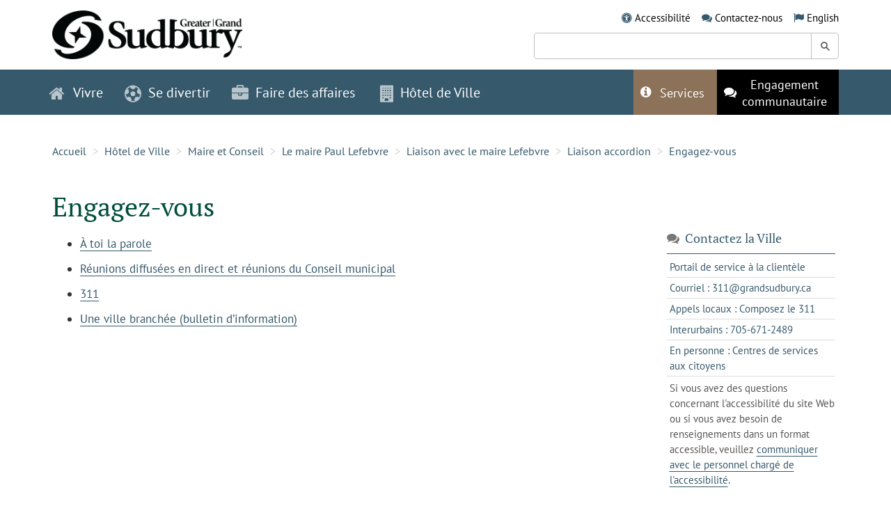

--- FILE ---
content_type: text/html;charset=UTF-8
request_url: https://www.grandsudbury.ca/hotel-de-ville/maire-et-conseil/le-maire-paul-lefebvre/liaison-avec-le-maire-lefebvre/liaison-accordion/engagez-vous/
body_size: 20561
content:
<!DOCTYPE html>
<html lang="fr"
>
<head>
	<meta charset="utf-8">
	<meta http-equiv="X-UA-Compatible" content="IE=edge">
	<meta name="viewport" content="width=device-width, initial-scale=1.0">
	<meta name="description" content="">
	<meta name="keywords" content="">
	<link rel="apple-touch-icon" sizes="180x180" href="/sites/sudburyfr/includes/themes/MuraBootstrap3/assets/img/apple-touch-icon.png">
	<link rel="icon" type="image/png" sizes="32x32" href="/sites/sudburyfr/includes/themes/MuraBootstrap3/assets/img/favicon-32x32.png">
	<link rel="icon" type="image/png" sizes="16x16" href="/sites/sudburyfr/includes/themes/MuraBootstrap3/assets/img/favicon-16x16.png">
	
	<meta name="generator" content="Mura CMS 10.1.5">
	<meta name="format-detection" content="telephone=no">
	
	<title>Engagez-vous</title>

	
	<link href="/sites/sudburyfr/includes/themes/MuraBootstrap3/assets/style/bundle.css?version=2025-12-29-10-40-30" rel="stylesheet" type="text/css" >
	<script type="application/javascript" defer="defer" src="/sites/sudburyfr/includes/themes/MuraBootstrap3/assets/script/bundle.js?version=2025-9-24-1-34-39"></script>

	<!-- Global site tag (gtag.js) - Google Analytics -->
	<script async src="https://www.googletagmanager.com/gtag/js?id=G-S204K16ZKE"></script>
	<script>
	  window.dataLayer = window.dataLayer || [];
	  function gtag(){dataLayer.push(arguments);}
	  gtag('js', new Date());

	  gtag('config', 'G-S204K16ZKE'
			
		);
	</script>

	<noscript>
    <style>
      .loading-overlay{
        display: none;
      }
    </style>
	</noscript>


<script>
(function(root,config){root.queuedMuraCmds=[],root.queuedMuraPreInitCmds=[],root.deferMuraInit=function(){void 0!==root.Mura&&"function"==typeof root.Mura.init?root.Mura.init(config):("function"!=typeof root.Mura&&(root.mura=root.m=root.Mura=function(o){root.queuedMuraCmds.push(o)},root.Mura.preInit=function(o){root.queuedMuraPreInitCmds.push(o)}),setTimeout(root.deferMuraInit))},root.deferMuraInit();}
)(this,{
loginURL:"?display=login",
siteid:"sudburyfr",
contentid:"8C6870BF-AE0D-A3ED-8F95D5079AA0503A",
contenthistid:"8ECE4109-09FF-D193-203379B6968A3C19",
changesetid:"",
parentid:"8C2C1C8C-DDBD-2EAF-EFADF800ACAE1EFC",
context:"",
nocache:0,
assetpath:"/sites/sudburyfr",
corepath:"/core",
fileassetpath:"/sites/sudburyfr",
themepath:"/sites/sudburyfr/includes/themes/MuraBootstrap3",
reCAPTCHALanguage:"",
preloaderMarkup: "\x3Ci\x20class\x3D\x22mura\x2Dpreloader\x20fa\x20fa\x2Drefresh\x20fa\x2Dspin\x22\x3E\x3C\x2Fi\x3E",
mobileformat: false,
windowdocumentdomain: "",
layoutmanager:true,
type:"Page",
subtype:"Default",
queueObjects: true,
rb:{"formcheckboxlabelclass":"checkbox","formgeneralcontrolclass":"form-control","formrequiredlabel":"Required","formcheckboxclass":"","formradiolabelclass":"radio","formbuttoncancelclass":"form-cancel btn-primary pull-right","formwrapperbodyclass":"","formbuttonsubmitclass":"form-submit  btn-primary","formtextareaclass":"form-control","formfileclass":"form-control","formbuttoninnerclass":"input-group-btn","formbuttonsubmitwaitlabel":"Please Wait...","formbuttonwrapperclass":"btn-group","formrequiredwrapperclass":"","formbuttonnextclass":"form-nav","formbuttonclass":"btn btn-default","formbuttonnextlabel":"Next","formradioclass":"","formbuttomsubmitclass":"form-submit  btn-primary","formfieldlabelclass":"control-label","formbuttonbacklabel":"Back","formerrorwrapperclass":"","formwrapperclass":"","formradiowrapperclass":"","formbuttonbackclass":"form-nav","formresponsewrapperclass":"","formselectclass":"form-control","generalwrapperbodyclass":"","formcheckboxwrapperclass":"","generalwrapperclass":"well","formfileplaceholder":"Select File","forminputclass":"form-control","formfieldwrapperclass":"form-group","formbuttonsubmitlabel":"Submit","formbuttoncancellabel":"Cancel"},
dtExample:"10/11/2024",
dtCh:"/",
dtFormat:[1,0,2],
dtLocale:"fr"
});
</script>
<script>
if(typeof $ != 'undefined'){
	$(function(){
		Mura.loader()
		.loadjs("/core/vendor/prettify/run_prettify.js");
	});
}
</script></head>

<body class="cgs-8C6870BF-AE0D-A3ED-8F95D5079AA0503A">



	<a class="skipper sr-only sr-only-focusable" href="#content"  data-swiftype-index="false" aria-label="Skip to content">Skip to content</a>

	<header id="header" class="layout layout-padded" role="banner" data-swiftype-index="false">
		<div class="container">
			<div class="row">
				<div class="col-sm-4">
					<div class="logo" style="margin-top:0px;">
						<a href="/">
							<picture>
								<source srcset="/sites/sudburyfr/includes/themes/MuraBootstrap3/assets/img/logo-sudbury.webp?version=2023-5-19-2-59-57" alt="Grand Sudbury" type="image/webp">
								<img src="/sites/sudburyfr/includes/themes/MuraBootstrap3/assets/img/logo-sudbury.png?version=2023-5-19-2-59-50" alt="Grand Sudbury">
							</picture>
						</a>
					</div>
				</div>
				<div class="col-sm-7 col-sm-offset-1">
					<ul class="inlineList">
						<li class="inlineList--item">
							<span class="fa fa-universal-access" aria-hidden="true"></span>
							<a href="/hotel-de-ville/accessibilite/">Accessibilit&eacute;</a>
						</li>
						<li class="inlineList--item">
							<span class="fa fa-comments" aria-hidden="true"></span>
							<a href="/hotel-de-ville/nous-joindre/">Contactez-nous</a>
						</li>
						<li class="inlineList--item">
							<div class="mura-object" data-object="plugin" data-objectid="4A08F2B1-CFEF-30E4-9639F8C535164D19" data-instanceid="6AA12603-A5E0-034B-C3E5BF86A583A29D" style="" data-objecticonclass="mi-puzzle-piece" data-objectname="" data-async="false" data-render="server" data-cssstyles=""><div class="mura-object-content" style=""><div class="navSecondary plugIn">

<ul>

	<li class="first last">
		<span aria-hidden="true" class="fa fa-flag"></span>
		<a class="test1" href="https://www.greatersudbury.ca/city-hall/mayor-and-council/mayor/connect-with-mayor-lefebvre/">English</a>
	</li>

</ul>
</div></div></div>
						</li>
					</ul>

					<form class="st-search" role="search" style="margin-top:10px;">
						<div class="st-search--field">
							<label class="sr-only" for="st-search-keyword">Keyword Search:</label>
							<input class="st-default-search-input" id="st-search-keyword" type="text" />
							<button class="search--submit" type="submit"><span class="sr-only">Search Greater Sudbury</span></button>
						</div>
					</form>

				</div>
			</div>
		</div>
	</header>

	<nav class="navbar navbar-default" data-swiftype-index="false">
		<div class="container">
			<div class="navbar-header">
				<button type="button" class="navbar-toggle collapsed" data-toggle="collapse" data-target="#navbar-collapse" aria-expanded="false">
					<span class="sr-only">Toggle navigation</span>
					<span class="icon-bar"></span>
					<span class="icon-bar"></span>
					<span class="icon-bar"></span>
					<i class="fa fa-times" aria-hidden="true"></i>
				</button>
				<div class="navbar-header">
					<a href="./">
						<picture>
							<source srcset="/sites/sudburyfr/includes/themes/MuraBootstrap3/assets/img/logo-sudbury-navbar.webp?version=2023-5-19-3-0-10" alt="Grand Sudbury" type="image/webp">
							<img src="/sites/sudburyfr/includes/themes/MuraBootstrap3/assets/img/logo-sudbury-navbar.png?version=2023-5-19-3-0-2" alt="Grand Sudbury">
						</picture>
					</a>
				</div>
			</div>

			<div class="collapse navbar-collapse" id="navbar-collapse">
				
					
					

					<ul class="nav navbar-nav navbar-left">
						
						

							<li class="navItem navItem-icon dropdown">
								
								<a href="/vivre/" class="dropdown-toggle" data-toggle="dropdown" role="button" aria-haspopup="true" aria-expanded="false">
									<span class="fa fa-home" aria-hidden="true"></span> Vivre
								</a>
								
								<ul class="dropdown-menu megaMenu megaMenu-3cols">

										
										
											<li class="megaMenu--column megaMenu--column-trending">
												<h4 class="nav-heading">
													<span aria-hidden="true" class="fa fa-star">&nbsp;</span>
													Pages tendance
												</h4>
												<hr />
												<ol class="megaMenu--list">
													

																		<li class="megaMenu--item">
																			<a 
																				href="/vivre/garde-et-apprentissage-pour-jeunes-enfants/a-lintention-des-familles/aide-financiere-pour-les-services-de-garde-denfants/" 
																				
																			>
																				Aide financière pour les services de garde d'enfants 
																			</a>
																		</li> 
																	

																		<li class="megaMenu--item">
																			<a 
																				href="/vivre/dechets-et-recyclage/waste-wise/" 
																				
																			>
																				Waste Wise 
																			</a>
																		</li> 
																	

																		<li class="megaMenu--item">
																			<a 
																				href="/vivre/dechets-et-recyclage/recyclage/changements-au-programme-des-boites-bleues/" 
																				
																			>
																				Changements au programme des boîtes bleues 
																			</a>
																		</li> 
																	

																		<li class="megaMenu--item">
																			<a 
																				href="/vivre/transit/" 
																				
																			>
																				Transit 
																			</a>
																		</li> 
																	

																		<li class="megaMenu--item">
																			<a 
																				href="/vivre/logement-communautaire/services-de-logement/" 
																				
																			>
																				Services de logement 
																			</a>
																		</li> 
																	

																		<li class="megaMenu--item">
																			<a 
																				href="/vivre/transit/les-circuits-et-les-horaires-de-gova/" 
																				
																			>
																				Les circuits et les horaires de GOVA 
																			</a>
																		</li> 
																	

																		<li class="megaMenu--item">
																			<a 
																				href="/vivre/garde-et-apprentissage-pour-jeunes-enfants/a-lintention-des-familles/registre-des-garderies/" 
																				
																			>
																				Registre des garderies 
																			</a>
																		</li> 
																	

																		<li class="megaMenu--item">
																			<a 
																				href="/vivre/logement-communautaire/services-de-logement/faire-une-demande-de-logement-communautaire/" 
																				
																			>
																				Faire une demande de logement communautaire 
																			</a>
																		</li> 
																	

																		<li class="megaMenu--item">
																			<a 
																				href="/vivre/transport-stationnement-et-routes/stationnement/stationnement-municipal-au-centre-ville/" 
																				
																			>
																				Stationnement municipal au centre-ville 
																			</a>
																		</li> 
																	

																		<li class="megaMenu--item">
																			<a 
																				href="/vivre/logement-communautaire/services-de-logement/programme-logement/" 
																				
																			>
																				Programme 
																			</a>
																		</li> 
																	
												</ol>
											</li>
										
										
										
										<li class="megaMenu--column megaMenu--column-directory">
											<h4 class="nav-heading">
												<span aria-hidden="true" class="fa fa-sitemap">&nbsp;</span>
												R&eacute;pertoire
											</h4>
											<hr />
											<ul>
												
														<li class="megaMenu--column">
															<ul class="megaMenu--list">-</ul>
														</li>
													

													<li class="megaMenu--column">
														<ul class="megaMenu--list">
														

															<li class="megaMenu--item megaMenu--item-letter">
																<span class="megaMenu--letter ">C</span>
																<a href="https://carrefour-information-du-grand-sudbury.hub.arcgis.com/">
																	Carrefour d'information
																</a>
															</li>

														

															<li class="megaMenu--item ">
																<span class="megaMenu--letter visibility-hidden">C</span>
																<a href="/vivre/centres-de-services-aux-citoyens/">
																	Centres de services aux citoyens
																</a>
															</li>

														

															<li class="megaMenu--item ">
																<span class="megaMenu--letter visibility-hidden">C</span>
																<a href="/vivre/cimetieres/">
																	Cimetières
																</a>
															</li>

														

															<li class="megaMenu--item megaMenu--item-letter">
																<span class="megaMenu--letter ">D</span>
																<a href="/vivre/dechets-et-recyclage/">
																	Déchets et recyclage
																</a>
															</li>

														

															<li class="megaMenu--item ">
																<span class="megaMenu--letter visibility-hidden">D</span>
																<a href="https://movetosudbury.ca/fr/">
																	Déménager à Sudbury
																</a>
															</li>

														

															<li class="megaMenu--item megaMenu--item-letter">
																<span class="megaMenu--letter ">E</span>
																<a href="/hotel-de-ville/emplois-et-carrieres/">
																	Emplois et carrières
																</a>
															</li>

														

															<li class="megaMenu--item ">
																<span class="megaMenu--letter visibility-hidden">E</span>
																<a href="/vivre/environnement-et-durabilite/">
																	Environnement et durabilité
																</a>
															</li>

														

															<li class="megaMenu--item ">
																<span class="megaMenu--letter visibility-hidden">E</span>
																<a href="/vivre/etablissements-de-soins-de-longue-duree-manoir-des-pionniers/">
																	Établissements de soins de longue durée (Manoir des pionniers)
																</a>
															</li>

														

															<li class="megaMenu--item megaMenu--item-letter">
																<span class="megaMenu--letter ">G</span>
																<a href="/vivre/garde-et-apprentissage-pour-jeunes-enfants/">
																	Garde et apprentissage pour jeunes enfants
																</a>
															</li>

														

															<li class="megaMenu--item megaMenu--item-letter">
																<span class="megaMenu--letter ">I</span>
																<a href="/vivre/initiatives-en-matiere-de-sans-abrisme/">
																	Initiatives en matière de sans-abrisme
																</a>
															</li>

														

															<li class="megaMenu--item megaMenu--item-letter">
																<span class="megaMenu--letter ">L</span>
																<a href="/vivre/le-grand-sudbury-en-bref/">
																	Le Grand Sudbury en bref
																</a>
															</li>

														

															<li class="megaMenu--item ">
																<span class="megaMenu--letter visibility-hidden">L</span>
																<a href="/vivre/logement-communautaire/">
																	Logement communautaire
																</a>
															</li>

														
														</ul>
													</li>

													
														<li class="megaMenu--column">
															<ul class="megaMenu--list">-</ul>
														</li>
													

													<li class="megaMenu--column">
														<ul class="megaMenu--list">
														

															<li class="megaMenu--item megaMenu--item-letter">
																<span class="megaMenu--letter ">M</span>
																<a href="/vivre/ma-propriete/">
																	Ma propriété
																</a>
															</li>

														

															<li class="megaMenu--item megaMenu--item-letter">
																<span class="megaMenu--letter ">O</span>
																<a href="/vivre/ontario-au-travail/">
																	Ontario au travail
																</a>
															</li>

														

															<li class="megaMenu--item megaMenu--item-letter">
																<span class="megaMenu--letter ">R</span>
																<a href="/vivre/indigenous-relations/">
																	Relations avec les autochtones
																</a>
															</li>

														

															<li class="megaMenu--item megaMenu--item-letter">
																<span class="megaMenu--letter ">S</span>
																<a href="/vivre/services-a-la-jeunesse/">
																	Services à la jeunesse
																</a>
															</li>

														

															<li class="megaMenu--item ">
																<span class="megaMenu--letter visibility-hidden">S</span>
																<a href="/vivre/services-aux-personnes-agees/">
																	Services aux personnes âgées
																</a>
															</li>

														

															<li class="megaMenu--item ">
																<span class="megaMenu--letter visibility-hidden">S</span>
																<a href="/vivre/services-de-construction/">
																	Services de construction
																</a>
															</li>

														

															<li class="megaMenu--item ">
																<span class="megaMenu--letter visibility-hidden">S</span>
																<a href="/vivre/services-des-animaux-et-de-la-faune/">
																	Services des animaux et de la faune
																</a>
															</li>

														

															<li class="megaMenu--item ">
																<span class="megaMenu--letter visibility-hidden">S</span>
																<a href="/vivre/services-durgence/">
																	Services d'urgence
																</a>
															</li>

														

															<li class="megaMenu--item megaMenu--item-letter">
																<span class="megaMenu--letter ">T</span>
																<a href="/vivre/traitement-et-conformite-deau-et-deaux-usees/">
																	Traitement et conformité d'eau et d'eaux usées
																</a>
															</li>

														

															<li class="megaMenu--item ">
																<span class="megaMenu--letter visibility-hidden">T</span>
																<a href="/vivre/transit/">
																	Transit
																</a>
															</li>

														

															<li class="megaMenu--item ">
																<span class="megaMenu--letter visibility-hidden">T</span>
																<a href="/vivre/transport-stationnement-et-routes/">
																	Transport, stationnement et routes
																</a>
															</li>

														
														</ul>
													</li>

													
														<li class="megaMenu--column">
															<ul class="megaMenu--list">-</ul>
														</li>
													
											</ul>
										</li>
									</ul>
							</li>
						

							<li class="navItem navItem-icon dropdown">
								
								<a href="/se-divertir/" class="dropdown-toggle" data-toggle="dropdown" role="button" aria-haspopup="true" aria-expanded="false">
									<span class="fa fa-futbol-o" aria-hidden="true"></span> Se divertir
								</a>
								
								<ul class="dropdown-menu megaMenu megaMenu-3cols">

										
										
											<li class="megaMenu--column megaMenu--column-trending">
												<h4 class="nav-heading">
													<span aria-hidden="true" class="fa fa-star">&nbsp;</span>
													Pages tendance
												</h4>
												<hr />
												<ol class="megaMenu--list">
													

																		<li class="megaMenu--item">
																			<a 
																				href="/se-divertir/piscines/programmes/" 
																				
																			>
																				Programmes 
																			</a>
																		</li> 
																	

																		<li class="megaMenu--item">
																			<a 
																				href="/se-divertir/centres-de-ski/" 
																				
																			>
																				Centres de ski 
																			</a>
																		</li> 
																	

																		<li class="megaMenu--item">
																			<a 
																				href="/se-divertir/arenas/patinage-public/" 
																				
																			>
																				Patinage public 
																			</a>
																		</li> 
																	

																		<li class="megaMenu--item">
																			<a 
																				href="/se-divertir/centres-de-ski/centre-de-ski-adanac/" 
																				
																			>
																				Centre de ski Adanac 
																			</a>
																		</li> 
																	

																		<li class="megaMenu--item">
																			<a 
																				href="/se-divertir/programmes-et-activites1/" 
																				
																			>
																				Programmes et activités 
																			</a>
																		</li> 
																	

																		<li class="megaMenu--item">
																			<a 
																				href="/se-divertir/possibilites-de-parrainage/" 
																				
																			>
																				Possibilités de parrainage 
																			</a>
																		</li> 
																	

																		<li class="megaMenu--item">
																			<a 
																				href="/se-divertir/installations-recreatives/patinoires-exterieures/" 
																				
																			>
																				Patinoires extérieures 
																			</a>
																		</li> 
																	

																		<li class="megaMenu--item">
																			<a 
																				href="/se-divertir/centres-de-ski/centre-de-ski-de-lively/" 
																				
																			>
																				Centre de ski de Lively 
																			</a>
																		</li> 
																	

																		<li class="megaMenu--item">
																			<a 
																				href="/se-divertir/arenas/emplacements/arena-raymond-plourde/" 
																				
																			>
																				Arénas et centres communautaires 
																			</a>
																		</li> 
																	

																		<li class="megaMenu--item">
																			<a 
																				href="/se-divertir/programmes-et-activites1/programmation-des-jours-feries-et-des-journees-pedagogiques/" 
																				
																			>
																				Programmation des jours fériés et des journées pédagogiques 
																			</a>
																		</li> 
																	
												</ol>
											</li>
										
										
										
										<li class="megaMenu--column megaMenu--column-directory">
											<h4 class="nav-heading">
												<span aria-hidden="true" class="fa fa-sitemap">&nbsp;</span>
												R&eacute;pertoire
											</h4>
											<hr />
											<ul>
												
														<li class="megaMenu--column">
															<ul class="megaMenu--list">-</ul>
														</li>
													

													<li class="megaMenu--column">
														<ul class="megaMenu--list">
														

															<li class="megaMenu--item megaMenu--item-letter">
																<span class="megaMenu--letter ">A</span>
																<a href="/se-divertir/arenas/">
																	Arénas
																</a>
															</li>

														

															<li class="megaMenu--item ">
																<span class="megaMenu--letter visibility-hidden">A</span>
																<a href="/se-divertir/arts-culture-et-patrimoine/">
																	Arts, culture et patrimoine
																</a>
															</li>

														

															<li class="megaMenu--item megaMenu--item-letter">
																<span class="megaMenu--letter ">B</span>
																<a href="/se-divertir/bibliotheques/">
																	Bibliothèques
																</a>
															</li>

														

															<li class="megaMenu--item megaMenu--item-letter">
																<span class="megaMenu--letter ">C</span>
																<a href="https://www.grandsudbury.ca/vivre/garde-et-apprentissage-pour-jeunes-enfants/a-lintention-des-familles/calendrier-des-centres-on-y-va/">
																	Calendrier des centres ON y va
																</a>
															</li>

														

															<li class="megaMenu--item ">
																<span class="megaMenu--letter visibility-hidden">C</span>
																<a href="/se-divertir/centres-de-ski/">
																	Centres de ski
																</a>
															</li>

														

															<li class="megaMenu--item ">
																<span class="megaMenu--letter visibility-hidden">C</span>
																<a href="/se-divertir/centre-ville-de-sudbury/">
																	Centre-ville de Sudbury
																</a>
															</li>

														

															<li class="megaMenu--item ">
																<span class="megaMenu--letter visibility-hidden">C</span>
																<a href="/se-divertir/clubs-et-organismes/">
																	Clubs et organismes
																</a>
															</li>

														

															<li class="megaMenu--item megaMenu--item-letter">
																<span class="megaMenu--letter ">D</span>
																<a href="/se-divertir/deplacements/">
																	Déplacements
																</a>
															</li>

														

															<li class="megaMenu--item megaMenu--item-letter">
																<span class="megaMenu--letter ">E</span>
																<a href="/se-divertir/evenements/">
																	Événements
																</a>
															</li>

														

															<li class="megaMenu--item ">
																<span class="megaMenu--letter visibility-hidden">E</span>
																<a href="/se-divertir/arenas/arena-communautaire-de-sudbury/activites-a-venir/">
																	Événements à l'aréna communautaire de Sudbury
																</a>
															</li>

														

															<li class="megaMenu--item megaMenu--item-letter">
																<span class="megaMenu--letter ">I</span>
																<a href="/se-divertir/installations-recreatives/">
																	Installations récréatives
																</a>
															</li>

														
														</ul>
													</li>

													
														<li class="megaMenu--column">
															<ul class="megaMenu--list">-</ul>
														</li>
													

													<li class="megaMenu--column">
														<ul class="megaMenu--list">
														

															<li class="megaMenu--item megaMenu--item-letter">
																<span class="megaMenu--letter ">L</span>
																<a href="/se-divertir/le-marche/">
																	Le Marché
																</a>
															</li>

														

															<li class="megaMenu--item ">
																<span class="megaMenu--letter visibility-hidden">L</span>
																<a href="/se-divertir/location-dinstallations1/">
																	Location d'installations
																</a>
															</li>

														

															<li class="megaMenu--item megaMenu--item-letter">
																<span class="megaMenu--letter ">P</span>
																<a href="/se-divertir/parcs-et-terrains-de-jeux1/">
																	Parcs et terrains de jeux
																</a>
															</li>

														

															<li class="megaMenu--item ">
																<span class="megaMenu--letter visibility-hidden">P</span>
																<a href="/se-divertir/piscines/">
																	Piscines
																</a>
															</li>

														

															<li class="megaMenu--item ">
																<span class="megaMenu--letter visibility-hidden">P</span>
																<a href="/se-divertir/plages-et-lacs/">
																	Plages et lacs
																</a>
															</li>

														

															<li class="megaMenu--item ">
																<span class="megaMenu--letter visibility-hidden">P</span>
																<a href="/se-divertir/possibilites-de-parrainage/">
																	Possibilités de parrainage
																</a>
															</li>

														

															<li class="megaMenu--item ">
																<span class="megaMenu--letter visibility-hidden">P</span>
																<a href="/se-divertir/programmes-et-activites1/">
																	Programmes et activités
																</a>
															</li>

														

															<li class="megaMenu--item megaMenu--item-letter">
																<span class="megaMenu--letter ">R</span>
																<a href="/se-divertir/renseignements-a-lintention-des-visiteurs/">
																	Renseignements à l'intention des visiteurs
																</a>
															</li>

														

															<li class="megaMenu--item megaMenu--item-letter">
																<span class="megaMenu--letter ">T</span>
																<a href="/se-divertir/terrains-de-camping-et-parc-a-roulottes/">
																	Terrains de camping et parc à roulottes
																</a>
															</li>

														

															<li class="megaMenu--item megaMenu--item-letter">
																<span class="megaMenu--letter ">Z</span>
																<a href="/se-divertir/zones-de-conservation-et-sentiers/">
																	Zones de conservation et sentiers
																</a>
															</li>

														
														</ul>
													</li>

													
														<li class="megaMenu--column">
															<ul class="megaMenu--list">-</ul>
														</li>
													
											</ul>
										</li>
									</ul>
							</li>
						

							<li class="navItem navItem-icon dropdown">
								
								<a href="/faire-des-affaires/" class="dropdown-toggle" data-toggle="dropdown" role="button" aria-haspopup="true" aria-expanded="false">
									<span class="fa fa-briefcase" aria-hidden="true"></span> Faire des affaires
								</a>
								
								<ul class="dropdown-menu megaMenu megaMenu-3cols">

										
										
											<li class="megaMenu--column megaMenu--column-trending">
												<h4 class="nav-heading">
													<span aria-hidden="true" class="fa fa-star">&nbsp;</span>
													Pages tendance
												</h4>
												<hr />
												<ol class="megaMenu--list">
													

																		<li class="megaMenu--item">
																			<a 
																				href="/faire-des-affaires/section-des-achats-et-opportunites-de-marches/opportunites-dapprovisionnement-et-attribution-de-contrats/" 
																				
																			>
																				Opportunités d'approvisionnement et attribution de contrats 
																			</a>
																		</li> 
																	

																		<li class="megaMenu--item">
																			<a 
																				href="/faire-des-affaires/zonage/" 
																				
																			>
																				Zonage 
																			</a>
																		</li> 
																	

																		<li class="megaMenu--item">
																			<a 
																				href="/vivre/transport-stationnement-et-routes/construction-routiere-et-projets/" 
																				
																			>
																				Construction routière et projets 
																			</a>
																		</li> 
																	

																		<li class="megaMenu--item">
																			<a 
																				href="https://carrefour-information-du-grand-sudbury.hub.arcgis.com/" 
																				 
																					target="_blank" aria-label="Opens in a new window"
																				
																			>
																				Carrefour d'information du Grand Sudbury 
																					<i class="fa fa-external-link" aria-hidden="true"></i>
																				
																			</a>
																		</li> 
																	

																		<li class="megaMenu--item">
																			<a 
																				href="https://investsudbury.ca/fr/key-sectors/film-and-creative-industries/" 
																				 
																					target="_blank" aria-label="Opens in a new window"
																				
																			>
																				Industries du film et de la création 
																					<i class="fa fa-external-link" aria-hidden="true"></i>
																				
																			</a>
																		</li> 
																	

																		<li class="megaMenu--item">
																			<a 
																				href="/faire-des-affaires/permis-et-licences-dentreprises/permis-dexploiter-un-commerce/" 
																				
																			>
																				Permis d'exploiter un commerce 
																			</a>
																		</li> 
																	

																		<li class="megaMenu--item">
																			<a 
																				href="https://investsudbury.ca/fr/incentives-and-programs/grants-and-incentives/" 
																				 
																					target="_blank" aria-label="Opens in a new window"
																				
																			>
																				Subventions et incitations 
																					<i class="fa fa-external-link" aria-hidden="true"></i>
																				
																			</a>
																		</li> 
																	

																		<li class="megaMenu--item">
																			<a 
																				href="/faire-des-affaires/planification-et-developpement/" 
																				
																			>
																				Planification et développement 
																			</a>
																		</li> 
																	

																		<li class="megaMenu--item">
																			<a 
																				href="/faire-des-affaires/infrastructure-et-construction-de-la-ville/normes-et-caracteristiques-en-matiere-dingenierie/" 
																				
																			>
																				Normes et caractéristiques en matière d'ingénierie 
																			</a>
																		</li> 
																	
												</ol>
											</li>
										
										
										
										<li class="megaMenu--column megaMenu--column-directory">
											<h4 class="nav-heading">
												<span aria-hidden="true" class="fa fa-sitemap">&nbsp;</span>
												R&eacute;pertoire
											</h4>
											<hr />
											<ul>
												
														<li class="megaMenu--column">
															<ul class="megaMenu--list">-</ul>
														</li>
													

													<li class="megaMenu--column">
														<ul class="megaMenu--list">
														

															<li class="megaMenu--item megaMenu--item-letter">
																<span class="megaMenu--letter ">C</span>
																<a href="https://carrefour-information-du-grand-sudbury.hub.arcgis.com/pages/cartes">
																	Cartes
																</a>
															</li>

														

															<li class="megaMenu--item ">
																<span class="megaMenu--letter visibility-hidden">C</span>
																<a href="/se-divertir/centre-ville-de-sudbury/">
																	Centre-ville de Sudbury
																</a>
															</li>

														

															<li class="megaMenu--item megaMenu--item-letter">
																<span class="megaMenu--letter ">I</span>
																<a href="/faire-des-affaires/infrastructure-et-construction-de-la-ville/">
																	Infrastructure et construction de la Ville
																</a>
															</li>

														

															<li class="megaMenu--item megaMenu--item-letter">
																<span class="megaMenu--letter ">P</span>
																<a href="https://www.grandsudbury.ca/vivre/services-de-construction/permis-de-construire/">
																	Permis de construire
																</a>
															</li>

														

															<li class="megaMenu--item ">
																<span class="megaMenu--letter visibility-hidden">P</span>
																<a href="/faire-des-affaires/permis-et-licences-dentreprises/">
																	Permis et licences d'entreprises
																</a>
															</li>

														

															<li class="megaMenu--item ">
																<span class="megaMenu--letter visibility-hidden">P</span>
																<a href="/faire-des-affaires/planification-et-developpement/">
																	Planification et développement
																</a>
															</li>

														

															<li class="megaMenu--item ">
																<span class="megaMenu--letter visibility-hidden">P</span>
																<a href="/faire-des-affaires/possibilites-de-publicite/">
																	Possibilités de publicité
																</a>
															</li>

														

															<li class="megaMenu--item megaMenu--item-letter">
																<span class="megaMenu--letter ">R</span>
																<a href="/faire-des-affaires/revendication-de-privilege/">
																	Revendication de privilège
																</a>
															</li>

														
														</ul>
													</li>

													
														<li class="megaMenu--column">
															<ul class="megaMenu--list">-</ul>
														</li>
													

													<li class="megaMenu--column">
														<ul class="megaMenu--list">
														

															<li class="megaMenu--item megaMenu--item-letter">
																<span class="megaMenu--letter ">S</span>
																<a href="/faire-des-affaires/section-des-achats-et-opportunites-de-marches/">
																	Section des achats et opportunités de marchés
																</a>
															</li>

														

															<li class="megaMenu--item ">
																<span class="megaMenu--letter visibility-hidden">S</span>
																<a href="/faire-des-affaires/soutien-et-investissements/">
																	Soutien et investissements
																</a>
															</li>

														

															<li class="megaMenu--item megaMenu--item-letter">
																<span class="megaMenu--letter ">T</span>
																<a href="/faire-des-affaires/taxe-municipale-dhebergement/">
																	Taxe municipale d'hébergement
																</a>
															</li>

														

															<li class="megaMenu--item ">
																<span class="megaMenu--letter visibility-hidden">T</span>
																<a href="/faire-des-affaires/terrains-et-batiments-disponibles/">
																	Terrains et bâtiments disponibles
																</a>
															</li>

														

															<li class="megaMenu--item ">
																<span class="megaMenu--letter visibility-hidden">T</span>
																<a href="/faire-des-affaires/terrasses-exterieures/">
																	Terrasses extérieures
																</a>
															</li>

														

															<li class="megaMenu--item ">
																<span class="megaMenu--letter visibility-hidden">T</span>
																<a href="/faire-des-affaires/tournages-au-grand-sudbury/">
																	Tournages au Grand Sudbury
																</a>
															</li>

														

															<li class="megaMenu--item megaMenu--item-letter">
																<span class="megaMenu--letter ">Z</span>
																<a href="/faire-des-affaires/zonage/">
																	Zonage
																</a>
															</li>

														
														</ul>
													</li>

													
														<li class="megaMenu--column">
															<ul class="megaMenu--list">-</ul>
														</li>
													
											</ul>
										</li>
									</ul>
							</li>
						

							<li class="navItem navItem-icon dropdown">
								
								<a href="/hotel-de-ville/" class="dropdown-toggle" data-toggle="dropdown" role="button" aria-haspopup="true" aria-expanded="false">
									<span class="fa fa-building" aria-hidden="true"></span> Hôtel de Ville
								</a>
								
								<ul class="dropdown-menu megaMenu megaMenu-3cols">

										
										
											<li class="megaMenu--column megaMenu--column-trending">
												<h4 class="nav-heading">
													<span aria-hidden="true" class="fa fa-star">&nbsp;</span>
													Pages tendance
												</h4>
												<hr />
												<ol class="megaMenu--list">
													

																		<li class="megaMenu--item">
																			<a 
																				href="/hotel-de-ville/emplois-et-carrieres/" 
																				
																			>
																				Emplois et carrières 
																			</a>
																		</li> 
																	

																		<li class="megaMenu--item">
																			<a 
																				href="/hotel-de-ville/emplois-et-carrieres/emplois-dete/possibilites-demploi-dete/" 
																				
																			>
																				Possibilités d'emploi d'été 
																			</a>
																		</li> 
																	

																		<li class="megaMenu--item">
																			<a 
																				href="/hotel-de-ville/nouvelles-et-avis-au-public/2025/la-piste-ovale-de-patinage-du-terrain-sportif-queens-ouvre-aujourdhui/" 
																				
																			>
																				La Piste ovale de patinage du terrain sportif Queen's ouvre aujourd'hui 
																			</a>
																		</li> 
																	

																		<li class="megaMenu--item">
																			<a 
																				href="/hotel-de-ville/emplois-et-carrieres/candidats-vivant-a-lexterieur-du-canada/" 
																				
																			>
																				Candidats vivant à l'extérieur du Canada 
																			</a>
																		</li> 
																	

																		<li class="megaMenu--item">
																			<a 
																				href="/hotel-de-ville/nous-joindre/" 
																				
																			>
																				Nous joindre 
																			</a>
																		</li> 
																	

																		<li class="megaMenu--item">
																			<a 
																				href="/hotel-de-ville/participez-y/le-volontariat/possibilites-actuelles-de-benevolat/" 
																				
																			>
																				Possibilités actuelles de bénévolat 
																			</a>
																		</li> 
																	

																		<li class="megaMenu--item">
																			<a 
																				href="/hotel-de-ville/nouvelles-et-avis-au-public/2025/le-grand-sudbury-lance-des-nouveaux-programmes-dimmigration-pour-renforcer-la-main-d-uvre-locale/" 
																				
																			>
																				Le Grand Sudbury lance des nouveaux programmes d'immigration pour renforcer la main-d'œuvre locale 
																			</a>
																		</li> 
																	

																		<li class="megaMenu--item">
																			<a 
																				href="/hotel-de-ville/nouvelles-et-avis-au-public/2025/horaire-des-services-municipaux-durant-la-periode-des-fetes-de-2025/" 
																				
																			>
																				Horaire des services municipaux durant la période des Fêtes de 2025 
																			</a>
																		</li> 
																	

																		<li class="megaMenu--item">
																			<a 
																				href="/hotel-de-ville/bureau-des-infractions-provinciales/contravention-de-stationnement/" 
																				
																			>
																				 Contravention de stationnement 
																			</a>
																		</li> 
																	

																		<li class="megaMenu--item">
																			<a 
																				href="/hotel-de-ville/bureau-des-infractions-provinciales/" 
																				
																			>
																				Bureau des infractions provinciales 
																			</a>
																		</li> 
																	
												</ol>
											</li>
										
										
										
										<li class="megaMenu--column megaMenu--column-directory">
											<h4 class="nav-heading">
												<span aria-hidden="true" class="fa fa-sitemap">&nbsp;</span>
												R&eacute;pertoire
											</h4>
											<hr />
											<ul>
												
														<li class="megaMenu--column">
															<ul class="megaMenu--list">-</ul>
														</li>
													

													<li class="megaMenu--column">
														<ul class="megaMenu--list">
														

															<li class="megaMenu--item megaMenu--item-letter">
																<span class="megaMenu--letter ">A</span>
																<a href="/hotel-de-ville/acces-a-le28099information/">
																	Accès à l'information
																</a>
															</li>

														

															<li class="megaMenu--item megaMenu--item-letter">
																<span class="megaMenu--letter ">B</span>
																<a href="/hotel-de-ville/budget-et-finances/">
																	Budget et finances
																</a>
															</li>

														

															<li class="megaMenu--item ">
																<span class="megaMenu--letter visibility-hidden">B</span>
																<a href="/hotel-de-ville/bureau-des-infractions-provinciales/">
																	Bureau des infractions provinciales
																</a>
															</li>

														

															<li class="megaMenu--item megaMenu--item-letter">
																<span class="megaMenu--letter ">C</span>
																<a href="/hotel-de-ville/commissaire-aux-affidavits/">
																	Commissaire aux affidavits
																</a>
															</li>

														

															<li class="megaMenu--item megaMenu--item-letter">
																<span class="megaMenu--letter ">D</span>
																<a href="https://www.grandsudbury.ca/utilities/grand-sudbury-2023/">
																	Défense des intérêts
																</a>
															</li>

														

															<li class="megaMenu--item ">
																<span class="megaMenu--letter visibility-hidden">D</span>
																<a href="/hotel-de-ville/demandes-licences-et-permis/">
																	Demandes, licences et permis
																</a>
															</li>

														

															<li class="megaMenu--item megaMenu--item-letter">
																<span class="megaMenu--letter ">E</span>
																<a href="/hotel-de-ville/elections-municipales-scolaires/">
																	Élections municipales et scolaires
																</a>
															</li>

														

															<li class="megaMenu--item ">
																<span class="megaMenu--letter visibility-hidden">E</span>
																<a href="/hotel-de-ville/emplois-et-carrieres/">
																	Emplois et carrières
																</a>
															</li>

														

															<li class="megaMenu--item megaMenu--item-letter">
																<span class="megaMenu--letter ">G</span>
																<a href="/hotel-de-ville/gouvernement-ouvert/">
																	Gouvernement ouvert
																</a>
															</li>

														

															<li class="megaMenu--item megaMenu--item-letter">
																<span class="megaMenu--letter ">I</span>
																<a href="/hotel-de-ville/impots-fonciers/">
																	Impôts fonciers
																</a>
															</li>

														

															<li class="megaMenu--item megaMenu--item-letter">
																<span class="megaMenu--letter ">M</span>
																<a href="/hotel-de-ville/maire-et-conseil/">
																	Maire et Conseil
																</a>
															</li>

														

															<li class="megaMenu--item megaMenu--item-letter">
																<span class="megaMenu--letter ">N</span>
																<a href="/hotel-de-ville/naissances-deces-mariages/">
																	Naissances, décès, mariages
																</a>
															</li>

														

															<li class="megaMenu--item ">
																<span class="megaMenu--letter visibility-hidden">N</span>
																<a href="/hotel-de-ville/nous-joindre/">
																	Nous joindre
																</a>
															</li>

														
														</ul>
													</li>

													
														<li class="megaMenu--column">
															<ul class="megaMenu--list">-</ul>
														</li>
													

													<li class="megaMenu--column">
														<ul class="megaMenu--list">
														

															<li class="megaMenu--item ">
																<span class="megaMenu--letter visibility-hidden">N</span>
																<a href="/hotel-de-ville/nouvelles-et-avis-au-public/">
																	Nouvelles et avis au public
																</a>
															</li>

														

															<li class="megaMenu--item megaMenu--item-letter">
																<span class="megaMenu--letter ">O</span>
																<a href="https://www.greatersudbury.ca/agendas">
																	Ordres du jour, réunions et procès-verbaux
																</a>
															</li>

														

															<li class="megaMenu--item megaMenu--item-letter">
																<span class="megaMenu--letter ">P</span>
																<a href="/hotel-de-ville/participez-y/">
																	Participez-y
																</a>
															</li>

														

															<li class="megaMenu--item ">
																<span class="megaMenu--letter visibility-hidden">P</span>
																<a href="/hotel-de-ville/plaidoyers-2025/">
																	Plaidoyers 2025
																</a>
															</li>

														

															<li class="megaMenu--item ">
																<span class="megaMenu--letter visibility-hidden">P</span>
																<a href="/hotel-de-ville/projets-en-cours/">
																	Projets en cours
																</a>
															</li>

														

															<li class="megaMenu--item megaMenu--item-letter">
																<span class="megaMenu--letter ">R</span>
																<a href="/hotel-de-ville/rapports-etudes-politiques-et-plans/">
																	Rapports, études, politiques et plans
																</a>
															</li>

														

															<li class="megaMenu--item ">
																<span class="megaMenu--letter visibility-hidden">R</span>
																<a href="/hotel-de-ville/reglements-municipaux/">
																	Règlements municipaux
																</a>
															</li>

														

															<li class="megaMenu--item ">
																<span class="megaMenu--letter visibility-hidden">R</span>
																<a href="/hotel-de-ville/ressources-pour-les-immigrants-et-les-refugies/">
																	Ressources pour les immigrants et les réfugiés
																</a>
															</li>

														

															<li class="megaMenu--item megaMenu--item-letter">
																<span class="megaMenu--letter ">S</span>
																<a href="/hotel-de-ville/sections-et-services/">
																	Sections et services
																</a>
															</li>

														

															<li class="megaMenu--item ">
																<span class="megaMenu--letter visibility-hidden">S</span>
																<a href="/hotel-de-ville/service-a-la-clientele/">
																	Service à la clientèle
																</a>
															</li>

														

															<li class="megaMenu--item ">
																<span class="megaMenu--letter visibility-hidden">S</span>
																<a href="/hotel-de-ville/signaler-un-probleme/">
																	Signaler un problème
																</a>
															</li>

														

															<li class="megaMenu--item ">
																<span class="megaMenu--letter visibility-hidden">S</span>
																<a href="/hotel-de-ville/subventions-et-financement/">
																	Subventions et financement
																</a>
															</li>

														

															<li class="megaMenu--item megaMenu--item-letter">
																<span class="megaMenu--letter ">U</span>
																<a href="/hotel-de-ville/une-ville-branchee/">
																	Une ville branchée
																</a>
															</li>

														
														</ul>
													</li>

													
														<li class="megaMenu--column">
															<ul class="megaMenu--list">-</ul>
														</li>
													
											</ul>
										</li>
									</ul>
							</li>
						
					</ul>

					<ul class="nav navbar-nav navbar-right">
						<li class="navItem "> 
							<a href="/services-en-ligne">
								<span class="fa fa-info-circle" aria-hidden="true"></span><span>Services</span>
							</a>
						</li>
						<li class="navItem ">
								<a href="https://atoilaparole.grandsudbury.ca" target="_blank">
									<span class="fa fa-comments" aria-hidden="true"></span><span>Engagement communautaire</span>
								</a>
						</li>
					</ul>

				
			</div>
		</div>
	</nav>



	<div id="content" tabindex="-1">
		<div class="layout layout-paddedLarge">
			<div class="container">
				
<nav role="navigation" aria-label="You are here:">
	<ol class="breadcrumb">
					
							<li class="first">
								<a href="/">Accueil</a></li>
						
							<li class="">
								<a href="/hotel-de-ville/">Hôtel de Ville</a></li>
						
							<li class="">
								<a href="/hotel-de-ville/maire-et-conseil/">Maire et Conseil</a></li>
						
							<li class="">
								<a href="/hotel-de-ville/maire-et-conseil/le-maire-paul-lefebvre/">Le maire Paul Lefebvre</a></li>
						
							<li class="">
								<a href="/hotel-de-ville/maire-et-conseil/le-maire-paul-lefebvre/liaison-avec-le-maire-lefebvre/">Liaison avec le maire Lefebvre</a></li>
						
							<li class="">
								<a href="/hotel-de-ville/maire-et-conseil/le-maire-paul-lefebvre/liaison-avec-le-maire-lefebvre/liaison-accordion/">Liaison accordion</a></li>
						
							<li class="last">
								<a href="/hotel-de-ville/maire-et-conseil/le-maire-paul-lefebvre/liaison-avec-le-maire-lefebvre/liaison-accordion/engagez-vous/">Engagez-vous</a> 
							</li>
						
				</ul>
</nav>

				<div class="row">
					
					<main class="col-sm-9" role="main">
						<article class="page">
							
							<h1 class="page--title">Engagez-vous</h1>
							<div class="mura-region"><div class="mura-region-local"></div></div> 
							<div class="page--content">
								

	


	

	
		<div class="mura-body">
			<div class="mura-region mura-region-loose">
					<div class="mura-region-local"><ul>
	<li style="margin-bottom:11px"><span style="tab-stops:list .5in"><a href="https://atoilaparole.grandsudbury.ca/" target="_blank">&Agrave; toi la parole</a></span></li>
	<li style="margin-bottom:11px"><span style="tab-stops:list .5in"><a href="https://www.grandsudbury.ca/hotel-de-ville/maire-et-conseil/ordres-du-jour-en-ligne/" target="_blank">R&eacute;unions diffus&eacute;es en direct et r&eacute;unions du Conseil municipal</a></span></li>
	<li style="margin-bottom:11px"><span style="tab-stops:list .5in"><a href="https://311.grandsudbury.ca/" target="_blank">311</a></span></li>
	<li style="margin-bottom:11px"><span style="tab-stops:list .5in"><a href="https://www.grandsudbury.ca/hotel-de-ville/une-ville-branchee/">Une ville branch&eacute;e (bulletin d&rsquo;information)</a></span></li>
</ul></div>
					</div>
		</div>
	

<div class="mura-region"><div class="mura-region-local"></div></div>
							</div>
						</article>
					</main>

					
					<div class="col-sm-3 layout layout-sidebar" role="complementary">
						
							<div class="mura-region"><div class="mura-region-local"></div></div>
					
						<aside class="widget widget-menu widget-contactthecity">
							<h2 class="widget--title">
								<span class="fa fa-comments" aria-hidden="true"></span>
								Contactez la Ville
							</h2>
							<div class="widget--content"> 
								<ul>
									<li class="first">
										<a href="https://311.grandsudbury.ca/" target="_blank" rel="noopener">
											
											<span>Portail de service &agrave; la client&egrave;le</span>
											<span class="sr-only">s'ouvre dans un nouvel onglet</span>
										</a>
									</li>
									<li>
										<a href="mailto:311@grandsudbury.ca" rel="noopener">
											
											<span>Courriel : 311@grandsudbury.ca</span>
											<span class="sr-only">s'ouvre dans votre client de messagerie</span>
										</a>
									</li>
									<li>
										<a href="tel:311" rel="noopener">
											
											<span>Appels locaux : Composez le 311</span>
											<span class="sr-only">s'ouvre dans un client de votre téléphone</span>
										</a>
									</li>
									<li>
										<a href="tel:7056712489" rel="noopener">
											
											<span>Interurbains : 705-671-2489</span>
											<span class="sr-only">s'ouvre dans un client de votre téléphone</span>
										</a>
									</li>
									<li class="last">
										<a href="/vivre/centres-de-services-aux-citoyens/">
											<span>En personne : Centres de services aux citoyens</span>
											<span class="sr-only">s'ouvre dans l'onglet actuel</span>
										</a>
									</li>
								</ul> 
							</div> 
						</aside>

						<aside class="widget widget-text">
							<div class="widget--content contact-the-city-info">
								<span>Si vous avez des questions concernant l'accessibilit&eacute; du site Web ou si vous avez besoin de renseignements dans un format accessible, veuillez <a href="https://www.grandsudbury.ca/hotel-de-ville/accessibilite/pour-nous-joindre/">communiquer avec le personnel charg&eacute; de l'accessibilit&eacute;</a>.</span>
							</div>
						</aside>

						<aside class="widget widget-menu widget-stayconnected"> 
							<h2 class="widget--title"> 
								<span class="fa fa-share-square" aria-hidden="true"></span> 
								Restez connecté
							</h2> 
							<div class="widget--content"> 
								<ul>
									<li class="first">
										<a href="https://www.facebook.com/GreaterSudbury/" target="_blank" rel="noopener">
											<span aria-hidden="true" class="fa fa-facebook pr-5px"></span>
											<span class="pl-5px">Facebook</span>
											<span class="sr-only">s'ouvre dans un nouvel onglet</span>
										</a>
									</li>
									<li>
										<a class="svg-link" href="https://atoilaparole.grandsudbury.ca/" target="_blank" rel="noopener">
											<svg version="1.1" id="Layer_1" xmlns="http://www.w3.org/2000/svg" xmlns:xlink="http://www.w3.org/1999/xlink" x="0px" y="0px"
												viewBox="0 0 30 30" xml:space="preserve">
												<g>
													<g>
														<path d="M3.7,28.1l-0.4-0.9H1.5l-0.4,0.9H0.8l1.5-3.2h0.3l1.5,3.2H3.7z M1.7,26.9h1.5l-0.8-1.7L1.7,26.9z M2.1,23.9l0.5,0.6
															l-0.3,0l-0.6-0.5L2.1,23.9z"/>
														<path d="M6.6,27.9c-0.2,0.1-0.3,0.2-0.5,0.2c-0.2,0-0.3-0.1-0.4-0.2c-0.1-0.1-0.2-0.3-0.2-0.5V26H5.2l0-0.2h0.4v-0.6h0.3v0.6
															l0.8,0V26H5.8v1.4c0,0.3,0.1,0.4,0.3,0.4c0.1,0,0.3,0,0.4-0.1L6.6,27.9z"/>
														<path d="M8.6,25.8c0.2,0.1,0.3,0.2,0.4,0.4c0.1,0.2,0.2,0.4,0.2,0.6c0,0.2-0.1,0.4-0.2,0.6c-0.1,0.2-0.2,0.3-0.4,0.4
															c-0.2,0.1-0.4,0.2-0.6,0.2c-0.2,0-0.4-0.1-0.6-0.2c-0.2-0.1-0.3-0.2-0.4-0.4c-0.1-0.2-0.2-0.4-0.2-0.6c0-0.2,0.1-0.4,0.2-0.6
															c0.1-0.2,0.2-0.3,0.4-0.4c0.2-0.1,0.4-0.2,0.6-0.2C8.2,25.7,8.4,25.7,8.6,25.8z M7.5,26c-0.1,0.1-0.2,0.2-0.3,0.3
															C7.1,26.5,7,26.7,7,26.9c0,0.2,0,0.4,0.1,0.5c0.1,0.1,0.2,0.3,0.3,0.3c0.1,0.1,0.3,0.1,0.5,0.1c0.2,0,0.3,0,0.5-0.1
															c0.1-0.1,0.2-0.2,0.3-0.3c0.1-0.1,0.1-0.3,0.1-0.5c0-0.2,0-0.3-0.1-0.5c-0.1-0.1-0.2-0.3-0.3-0.3c-0.1-0.1-0.3-0.1-0.5-0.1
															C7.8,25.9,7.6,26,7.5,26z"/>
														<path d="M9.9,24.8c0,0,0.1,0.1,0.1,0.2c0,0.1,0,0.1-0.1,0.2c0,0-0.1,0.1-0.1,0.1c-0.1,0-0.1,0-0.2-0.1c0,0-0.1-0.1-0.1-0.2
															c0-0.1,0-0.1,0.1-0.2c0,0,0.1-0.1,0.2-0.1C9.9,24.8,9.9,24.8,9.9,24.8z M9.6,25.7h0.3v2.4H9.6V25.7z"/>
														<path d="M11.8,24.7h0.3v3.4h-0.3V24.7z"/>
														<path d="M14.3,28.1l0-0.4c-0.1,0.1-0.2,0.2-0.4,0.3c-0.2,0.1-0.3,0.1-0.5,0.1c-0.2,0-0.3,0-0.4-0.1c-0.1-0.1-0.2-0.1-0.3-0.3
															c-0.1-0.1-0.1-0.2-0.1-0.4c0-0.2,0.1-0.4,0.2-0.5c0.2-0.1,0.4-0.2,0.7-0.2h0.8v-0.2c0-0.2-0.1-0.3-0.2-0.4
															c-0.1-0.1-0.3-0.2-0.5-0.2c-0.3,0-0.5,0.1-0.8,0.3L12.7,26c0.2-0.1,0.3-0.2,0.5-0.3c0.1-0.1,0.3-0.1,0.5-0.1
															c0.3,0,0.5,0.1,0.7,0.2c0.2,0.1,0.2,0.3,0.2,0.6l0,1.6H14.3z M14,27.7c0.1-0.1,0.2-0.2,0.3-0.4v-0.3h-0.8c-0.2,0-0.4,0-0.5,0.1
															c-0.1,0.1-0.2,0.2-0.2,0.3c0,0.1,0.1,0.3,0.2,0.3c0.1,0.1,0.2,0.1,0.4,0.1C13.7,27.8,13.9,27.8,14,27.7z"/>
														<path d="M18.3,25.8c0.2,0.1,0.3,0.3,0.4,0.4c0.1,0.2,0.1,0.4,0.1,0.7c0,0.2,0,0.5-0.1,0.6c-0.1,0.2-0.2,0.3-0.4,0.4
															c-0.2,0.1-0.4,0.2-0.6,0.2c-0.2,0-0.3,0-0.5-0.1c-0.1-0.1-0.3-0.2-0.4-0.3V29h-0.6v-3.4h0.6V26c0.1-0.1,0.2-0.2,0.3-0.3
															c0.1-0.1,0.3-0.1,0.5-0.1C18,25.6,18.2,25.6,18.3,25.8z M18.1,27.4c0.1-0.1,0.2-0.3,0.2-0.5c0-0.2-0.1-0.4-0.2-0.5
															c-0.1-0.1-0.3-0.2-0.5-0.2c-0.2,0-0.4,0.1-0.5,0.2c-0.1,0.1-0.2,0.3-0.2,0.5c0,0.2,0.1,0.4,0.2,0.5c0.1,0.1,0.3,0.2,0.5,0.2
															C17.8,27.6,18,27.5,18.1,27.4z"/>
														<path d="M20.6,28.1v-0.3c-0.1,0.1-0.2,0.2-0.3,0.2c-0.1,0.1-0.3,0.1-0.5,0.1c-0.2,0-0.3,0-0.5-0.1c-0.1-0.1-0.2-0.2-0.3-0.3
															c-0.1-0.1-0.1-0.2-0.1-0.4c0-0.2,0.1-0.4,0.2-0.5c0.2-0.1,0.4-0.2,0.7-0.2h0.7v-0.1c0-0.1,0-0.3-0.1-0.3c-0.1-0.1-0.2-0.1-0.4-0.1
															c-0.2,0-0.5,0.1-0.7,0.2l-0.2-0.4c0.2-0.1,0.4-0.2,0.5-0.2c0.2,0,0.3-0.1,0.6-0.1c0.3,0,0.6,0.1,0.7,0.2c0.2,0.2,0.3,0.4,0.3,0.6
															l0,1.6H20.6z M20.4,27.5c0.1-0.1,0.2-0.2,0.2-0.3V27H20c-0.2,0-0.3,0-0.4,0.1c-0.1,0-0.1,0.1-0.1,0.2c0,0.1,0,0.2,0.1,0.2
															c0.1,0.1,0.2,0.1,0.3,0.1C20.1,27.6,20.3,27.6,20.4,27.5z"/>
														<path d="M22.5,25.7c0.1-0.1,0.3-0.1,0.5-0.1v0.6c-0.3,0-0.5,0-0.6,0.2c-0.2,0.1-0.2,0.3-0.2,0.5v1.2h-0.6v-2.5h0.6v0.5
															C22.3,25.9,22.4,25.8,22.5,25.7z"/>
														<path d="M24.9,25.8c0.2,0.1,0.3,0.3,0.5,0.4c0.1,0.2,0.2,0.4,0.2,0.7c0,0.2-0.1,0.5-0.2,0.7c-0.1,0.2-0.3,0.3-0.5,0.4
															c-0.2,0.1-0.4,0.2-0.7,0.2c-0.3,0-0.5-0.1-0.7-0.2c-0.2-0.1-0.3-0.3-0.5-0.4c-0.1-0.2-0.2-0.4-0.2-0.7c0-0.2,0.1-0.5,0.2-0.7
															c0.1-0.2,0.3-0.3,0.5-0.4c0.2-0.1,0.4-0.2,0.7-0.2C24.5,25.6,24.7,25.6,24.9,25.8z M23.7,26.3c-0.1,0.1-0.2,0.3-0.2,0.5
															c0,0.2,0.1,0.4,0.2,0.5c0.1,0.1,0.3,0.2,0.5,0.2c0.2,0,0.4-0.1,0.5-0.2c0.1-0.1,0.2-0.3,0.2-0.5c0-0.2-0.1-0.4-0.2-0.5
															c-0.1-0.1-0.3-0.2-0.5-0.2C24,26.1,23.9,26.2,23.7,26.3z"/>
														<path d="M25.8,24.7h0.6v3.4h-0.6V24.7z"/>
														<path d="M28.8,25.9c0.2,0.2,0.3,0.5,0.3,0.9c0,0.1,0,0.1,0,0.2h-1.8c0,0.2,0.1,0.3,0.2,0.4c0.1,0.1,0.3,0.1,0.5,0.1
															c0.1,0,0.2,0,0.4-0.1c0.1,0,0.2-0.1,0.3-0.2l0.3,0.3c-0.1,0.1-0.3,0.2-0.4,0.3c-0.2,0.1-0.4,0.1-0.6,0.1c-0.3,0-0.5-0.1-0.7-0.2
															c-0.2-0.1-0.3-0.3-0.4-0.4c-0.1-0.2-0.2-0.4-0.2-0.7c0-0.2,0.1-0.5,0.2-0.7c0.1-0.2,0.3-0.3,0.4-0.4c0.2-0.1,0.4-0.2,0.6-0.2
															C28.3,25.6,28.6,25.7,28.8,25.9z M28.6,26.7c0-0.2-0.1-0.3-0.2-0.4c-0.1-0.1-0.3-0.2-0.5-0.2c-0.2,0-0.3,0.1-0.4,0.2
															c-0.1,0.1-0.2,0.3-0.2,0.4H28.6z"/>
													</g>
													<g>
														<path d="M12.4,6.3L12.4,6.3c-1.2,0-2.1,1-2.1,2.1V18c0,1.2,1,2.1,2.1,2.1H15v4.7l5.1-4.7h6.7c1.2,0,2.1-1,2.1-2.1V8.5
															c0-1.2-1-2.1-2.1-2.1H12.4L12.4,6.3z M12.4,8h14.5c0.3,0,0.5,0.2,0.5,0.5V18c0,0.3-0.2,0.5-0.5,0.5h-6.7h-0.6l-0.5,0.4l-2.4,2.2
															v-1v-1.6H15h-2.7c-0.3,0-0.5-0.2-0.5-0.5V8.5C11.8,8.2,12.1,8,12.4,8"/>
														<path d="M3,0.5h14.5c1.2,0,2.1,1,2.1,2.1v3.7h-1.6V2.7c0-0.3-0.2-0.5-0.5-0.5H3c-0.3,0-0.5,0.2-0.5,0.5v9.5c0,0.3,0.2,0.5,0.5,0.5
															h2.7h1.6v1.6v1l2.4-2.2l0.5-0.4l0,0v2.2L5.7,19v-4.7H3c-1.2,0-2.1-1-2.1-2.1V2.7C0.9,1.5,1.9,0.5,3,0.5L3,0.5z"/>
														<g>
															<path d="M21.2,11.2c0,0.5,0.4,1,1,1c0.6,0,1-0.4,1-1c0-0.5-0.4-1-1-1C21.7,10.3,21.2,10.7,21.2,11.2L21.2,11.2z"/>
															<path d="M16,11.2c0,0.5,0.4,1,1,1c0.5,0,1-0.4,1-1c0-0.5-0.4-1-1-1C16.5,10.3,16,10.7,16,11.2L16,11.2z"/>
															<path d="M16.6,14.8c1,0.3,2,0.5,3,0.5c0,0,0,0,0,0c0,0,0,0,0,0c1,0,2-0.2,3-0.5c1-0.3,1.9-0.8,2.7-1.4v1.2c-0.7,0.7-2.9,2-5.7,2
																c0,0,0,0-0.1,0c0,0,0,0-0.1,0c-2.8,0-4.9-1.3-5.7-2v-1.2C14.7,14,15.6,14.5,16.6,14.8L16.6,14.8z"/>
														</g>
													</g>
												</g>
											</svg>
											<span class="pl-5px">&Agrave; toi la parole</span>
											<span class="sr-only">opens in a new tab</span>
										</a>
									</li>
									<li>
										<a href="https://ca.linkedin.com/company/city-of-greater-sudbury" target="_blank" rel="noopener">
											<span aria-hidden="true" class="fa fa-linkedin"></span>
											<span class="pl-5px">LinkedIn</span>
											<span class="sr-only">opens in a new tab</span>
										</a>
									</li>
									<li>
										<a class="svg-link" href="https://twitter.com/greatersudbury/" target="_blank" rel="noopener">
											<svg xmlns="http://www.w3.org/2000/svg" height="1em" viewBox="0 0 512 512"><!--! Font Awesome Free 6.4.2 by @fontawesome - https://fontawesome.com License - https://fontawesome.com/license (Commercial License) Copyright 2023 Fonticons, Inc. --><path d="M389.2 48h70.6L305.6 224.2 487 464H345L233.7 318.6 106.5 464H35.8L200.7 275.5 26.8 48H172.4L272.9 180.9 389.2 48zM364.4 421.8h39.1L151.1 88h-42L364.4 421.8z"/></svg>
											<span class="pl-5px">X (anciennement Twitter)</span>
											<span class="sr-only">s'ouvre dans un nouvel onglet</span>
										</a>
									</li>
									<li>
										<a href="https://www.instagram.com/greatersudbury/" target="_blank" rel="noopener">
											<span aria-hidden="true" class="fa fa-instagram"></span>
											<span class="pl-5px">Instagram</span>
											<span class="sr-only">s'ouvre dans un nouvel onglet</span>
										</a>
									</li>
									<li class="last">
										<a href="https://www.youtube.com/channel/UC2Xy4HKAOBcxCcSpkBLvh3w/" target="_blank" rel="noopener">
											<span aria-hidden="true" class="fa fa-youtube"></span>
											<span class="pl-5px">YouTube</span>
											<span class="sr-only">s'ouvre dans un nouvel onglet</span>
										</a>
									</li>
								</ul> 
							</div> 
						</aside>

					</div>
				</div>
			</div>
		</div>
	</div>


	<div class="land-acknowledgement-container">
	<section class="container">
		<div class="row row-eq-height">
			<div class="col-sm-12 col-md-8">
				<p>La ville du Grand Sudbury est située sur le territoire traditionnel des Premières Nations Atikameksheng Anishnawbek et Wahnapitae, signataires du Traité Robinson-Huron de 1850.</p>
			</div>
			<div class="col-sm-12 col-md-4 col-button">
				<a class="btn btn-light btn-right-arrow" href="/vivre/indigenous-relations/">Lisez notre reconnaissance complète du territoire</a>
			</div>
	</section>
</div> 

	<section id="home-page-feature-blocks" class="container-fluid">
		<div class="flex-row">
			<div class="flex-column">
				<div class="feature feature-primary">
					<div class="feature--content">
	<h4 class="feature--title"><span aria-hidden="true" class="fa fa-futbol-o">&nbsp;</span> Pour s&rsquo;amuser &agrave; prix abordable!</h4>

	<ul>
		<li><a href="https://www.grandsudbury.ca/se-divertir/programmes-et-activites1/">Programmes et activit&eacute;s</a></li>
		<li><a href="https://www.grandsudbury.ca/se-divertir/piscines/nages-recreatives/">Nages r&eacute;cr&eacute;atives</a></li>
		<li><a href="https://www.grandsudbury.ca/se-divertir/arenas/patinage-public/">Patinage public</a></li>
		<li><a href="https://www.grandsudbury.ca/se-divertir/centres-de-ski/">Centres de ski</a></li>
		<li><a href="https://www.grandsudbury.ca/se-divertir/programmes-et-activites1/programmation-des-jours-feries-et-des-journees-pedagogiques/">Programmation des jours f&eacute;ri&eacute;s et des journ&eacute;es p&eacute;dagogiques</a></li>
	</ul>
</div>
				</div>
			</div>
			<div class="flex-column">
				<div class="feature feature-secondary">
					<div class="feature--content">
	<h4 class="feature--title"><span aria-hidden="true" class="fa fa-bookmark">&nbsp;</span> Initiatives de la Ville</h4>

	<ul>
		<li><a href="https://www.grandsudbury.ca/vivre/transport-stationnement-et-routes/des-rues-completes/">Des rues compl&egrave;tes</a></li>
		<li><a href="https://www.grandsudbury.ca/hotel-de-ville/projets-en-cours/transformation/">Projet de transformation</a></li>
		<li><a href="https://www.grandsudbury.ca/vivre/transport-stationnement-et-routes/construction-routiere-et-projets/">Construction routi&egrave;re et projets</a></li>
		<!---<li><a href="https://atoilaparole.grandsudbury.ca/" target="_blank">Engagement Opportunities</a></li>--->
		<li><a href="https://www.grandsudbury.ca/vivre/environnement-et-durabilite/action-pour-le-climat/energie-propre-energisons-le-grand-sudbury/">Z&eacute;ro &eacute;mission nette dans le Grand Sudbury</a></li>
	</ul>
</div>
				</div>
			</div>
			<div class="flex-column">
				<div class="feature feature-tertiary">
					<div class="feature--content">
	<h4 class="feature--title"><span aria-hidden="true" class="fa fa-star">&nbsp;</span> Les plus populaires</h4>

	<ul>
		<li><a href="https://www.grandsudbury.ca/vivre/dechets-et-recyclage/waste-wise/">Waste Wise</a></li>
		<li><a href="/hotel-de-ville/emplois-et-carrieres/">Emplois et carri&egrave;res</a></li>
		<li><a href="https://www.grandsudbury.ca/vivre/dechets-et-recyclage/sites-denfouissement-et-centres-de-transfert/camera-en-direct-dans-le-site-denfouissement-de-sudbury/">Mise &agrave; jour en direct de la site d'enfouissement de Sudbury</a></li>
		<li><a href="https://www.grandsudbury.ca/hotel-de-ville/impots-fonciers/">Imp&ocirc;ts fonciers</a></li>
		<li><a href="/vivre/transit/">Transit</a></li>
		<li><a href="https://www.grandsudbury.ca/hotel-de-ville/maire-et-conseil/ordres-du-jour-en-ligne/">Ordres du jour en ligne</a></li>
		<li><a href="https://www.grandsudbury.ca/vivre/services-des-animaux-et-de-la-faune/refuge-pour-animaux/adopter-un-animal-de-compagnie/">Adopter un animal de compagnie</a></li>
	</ul>
</div>
				</div>
			</div>
			<div class="flex-column">
				<div class="feature feature-quaternary">
					<div class="feature--content">
	<h4 class="feature--title"><span aria-hidden="true" class="fa fa-comments">&nbsp;</span> Restez branch&eacute;s</h4>

	<ul>
		<li>En ligne :&nbsp;<a href="https://311.grandsudbury.ca/" target="_blank">Portail de service &agrave; la client&egrave;le</a></li>
		<li>Courriel : <a href="mailto:311@grandsudbury.ca">311@grandsudbury.ca</a></li>
		<li>
			<p>Appeler : 311 (local) ou 705-671-2489</p>
		</li>
		<li>
			<p>En personne : <a href="https://www.grandsudbury.ca/vivre/centres-de-services-aux-citoyens/" target="_blank">Centres de services aux citoyens</a></p>
		</li>
	</ul>

	<ul class="socialList">
		<li class="socialItem"><a href="https://www.facebook.com/GreaterSudbury/" target="_blank"><span aria-hidden="true" class="fa fa-facebook-square">&nbsp;</span> <span class="sr-only">Like us on Facebook</span> </a></li>
		<li class="socialItem"><a href="https://atoilaparole.grandsudbury.ca/" target="_blank"><span><svg id="Layer_1" style="enable-background:new 0 0 30 30;fill: #FFF;width: 32px;margin-top: 7px;" version="1.1" viewbox="0 0 30 30" x="0px" xml:space="preserve" xmlns="http://www.w3.org/2000/svg" xmlns:xlink="http://www.w3.org/1999/xlink" y="0px"> <g> <g> <path d="M4,25.3c0.3,0.2,0.6,0.4,0.7,0.7C4.9,26.3,5,26.6,5,27c0,0.4-0.1,0.7-0.3,1c-0.2,0.3-0.4,0.5-0.7,0.7
																C3.7,28.9,3.4,29,3,29c-0.4,0-0.7-0.1-1-0.3c-0.3-0.2-0.6-0.4-0.7-0.7C1.1,27.7,1,27.4,1,27c0-0.4,0.1-0.7,0.3-1
																c0.2-0.3,0.4-0.5,0.7-0.7C2.3,25.1,2.6,25,3,25C3.4,25,3.7,25.1,4,25.3z M2.2,25.6c-0.3,0.1-0.5,0.3-0.6,0.6
																c-0.1,0.2-0.2,0.5-0.2,0.8c0,0.3,0.1,0.6,0.2,0.8c0.1,0.3,0.4,0.5,0.6,0.6c0.3,0.1,0.5,0.2,0.8,0.2c0.3,0,0.6-0.1,0.8-0.2
																c0.3-0.1,0.5-0.3,0.6-0.6c0.1-0.3,0.2-0.5,0.2-0.8c0-0.3-0.1-0.6-0.2-0.8c-0.1-0.2-0.3-0.4-0.6-0.6c-0.3-0.1-0.5-0.2-0.8-0.2
																C2.7,25.4,2.4,25.4,2.2,25.6z"></path> <path d="M5.1,26h0.4l1,2.6l1-2.6h0.4L6.7,29H6.3L5.1,26z"></path> <path d="M10.4,26.4c0.2,0.3,0.3,0.7,0.3,1.2H8.3c0,0.3,0.1,0.6,0.3,0.8c0.2,0.2,0.5,0.3,0.8,0.3c0.2,0,0.4,0,0.5-0.1
																c0.2-0.1,0.3-0.2,0.4-0.3l0.2,0.2c-0.1,0.2-0.3,0.3-0.5,0.4C9.8,28.9,9.6,29,9.4,29c-0.3,0-0.5-0.1-0.8-0.2
																c-0.2-0.1-0.4-0.3-0.5-0.5C8,28,7.9,27.8,7.9,27.5c0-0.3,0.1-0.5,0.2-0.8c0.1-0.2,0.3-0.4,0.5-0.5C8.8,26.1,9.1,26,9.3,26
																C9.8,26,10.1,26.2,10.4,26.4z M10.4,27.3c0-0.3-0.1-0.5-0.3-0.7c-0.2-0.2-0.4-0.3-0.7-0.3c-0.3,0-0.5,0.1-0.7,0.3
																c-0.2,0.2-0.3,0.4-0.3,0.7H10.4z"></path> <path d="M11.9,26.2c0.2-0.1,0.4-0.2,0.7-0.2v0.4c-0.3,0-0.6,0.1-0.7,0.3c-0.2,0.2-0.3,0.4-0.3,0.8V29h-0.4V26h0.4v0.7
																C11.6,26.5,11.8,26.3,11.9,26.2z"></path> <path d="M15.7,28.8C15.5,28.9,15.2,29,15,29c-0.2,0-0.4-0.1-0.5-0.2c-0.1-0.1-0.2-0.3-0.2-0.6v-1.7h-0.4l0-0.3h0.4v-0.8h0.4v0.8
																l0.9,0v0.3h-0.9v1.7c0,0.4,0.1,0.5,0.4,0.5c0.1,0,0.3-0.1,0.5-0.2L15.7,28.8z"></path> <path d="M18,26.2c0.2,0.1,0.4,0.3,0.5,0.5c0.1,0.2,0.2,0.5,0.2,0.8c0,0.3-0.1,0.5-0.2,0.8c-0.1,0.2-0.3,0.4-0.5,0.5
																c-0.2,0.1-0.5,0.2-0.8,0.2c-0.3,0-0.5-0.1-0.8-0.2c-0.2-0.1-0.4-0.3-0.5-0.5c-0.1-0.2-0.2-0.5-0.2-0.8c0-0.3,0.1-0.5,0.2-0.8
																c0.1-0.2,0.3-0.4,0.5-0.5c0.2-0.1,0.5-0.2,0.8-0.2C17.5,26,17.8,26.1,18,26.2z M16.7,26.5c-0.2,0.1-0.3,0.2-0.4,0.4
																c-0.1,0.2-0.1,0.4-0.1,0.6c0,0.2,0,0.4,0.1,0.6c0.1,0.2,0.2,0.3,0.4,0.4c0.2,0.1,0.4,0.1,0.6,0.1c0.2,0,0.4,0,0.6-0.1
																c0.2-0.1,0.3-0.2,0.4-0.4c0.1-0.2,0.1-0.4,0.1-0.6c0-0.2,0-0.4-0.1-0.6c-0.1-0.2-0.2-0.3-0.4-0.4c-0.2-0.1-0.4-0.1-0.6-0.1
																C17,26.3,16.8,26.4,16.7,26.5z"></path> <path d="M23.1,25l-1.4,2.6V29h-0.7v-1.3L19.5,25h0.8l1.1,1.8l1.1-1.8H23.1z"></path> <path d="M25,26.1c0.2,0.1,0.4,0.3,0.6,0.5c0.1,0.2,0.2,0.5,0.2,0.8c0,0.3-0.1,0.6-0.2,0.8c-0.1,0.2-0.3,0.4-0.6,0.5
																c-0.2,0.1-0.5,0.2-0.8,0.2c-0.3,0-0.6-0.1-0.8-0.2c-0.2-0.1-0.4-0.3-0.6-0.5c-0.1-0.2-0.2-0.5-0.2-0.8c0-0.3,0.1-0.6,0.2-0.8
																c0.1-0.2,0.3-0.4,0.6-0.5c0.2-0.1,0.5-0.2,0.8-0.2C24.5,25.9,24.8,26,25,26.1z M23.6,26.8c-0.2,0.2-0.2,0.4-0.2,0.7
																c0,0.3,0.1,0.5,0.2,0.7c0.2,0.2,0.4,0.3,0.6,0.3c0.2,0,0.4-0.1,0.6-0.3c0.2-0.2,0.2-0.4,0.2-0.7c0-0.3-0.1-0.5-0.2-0.7
																c-0.2-0.2-0.4-0.3-0.6-0.3C24,26.6,23.8,26.6,23.6,26.8z"></path> <path d="M28.9,26v3h-0.7v-0.6c-0.2,0.4-0.5,0.6-1,0.6c-0.3,0-0.6-0.1-0.8-0.3c-0.2-0.2-0.3-0.5-0.3-0.8V26h0.7v1.7
																c0,0.2,0.1,0.4,0.2,0.5c0.1,0.1,0.3,0.2,0.5,0.2c0.2,0,0.4-0.1,0.5-0.2c0.1-0.2,0.2-0.4,0.2-0.6V26H28.9z"></path> </g> <g> <path d="M12.5,6.3L12.5,6.3c-1.2,0-2.1,1-2.1,2.1V18c0,1.2,1,2.1,2.1,2.1h2.7v4.7l5.1-4.7H27c1.2,0,2.1-1,2.1-2.1V8.5
																c0-1.2-1-2.1-2.1-2.1H12.5L12.5,6.3z M12.5,8H27c0.3,0,0.5,0.2,0.5,0.5V18c0,0.3-0.2,0.5-0.5,0.5h-6.7h-0.6l-0.5,0.4l-2.4,2.2v-1
																v-1.6h-1.6h-2.7c-0.3,0-0.5-0.2-0.5-0.5V8.5C11.9,8.2,12.2,8,12.5,8"></path> <path d="M3.1,0.5h14.5c1.2,0,2.1,1,2.1,2.1v3.7h-1.6V2.7c0-0.3-0.2-0.5-0.5-0.5H3.1c-0.3,0-0.5,0.2-0.5,0.5v9.5
																c0,0.3,0.2,0.5,0.5,0.5h2.7h1.6v1.6v1l2.4-2.2l0.5-0.4l0,0v2.2L5.8,19v-4.7H3.1c-1.2,0-2.1-1-2.1-2.1V2.7C1,1.5,2,0.5,3.1,0.5
																L3.1,0.5z"></path> <g> <path d="M21.3,11.2c0,0.5,0.4,1,1,1c0.6,0,1-0.4,1-1c0-0.5-0.4-1-1-1C21.8,10.3,21.3,10.7,21.3,11.2L21.3,11.2z"></path> <path d="M16.1,11.2c0,0.5,0.4,1,1,1c0.5,0,1-0.4,1-1c0-0.5-0.4-1-1-1C16.6,10.3,16.1,10.7,16.1,11.2L16.1,11.2z"></path> <path d="M16.7,14.8c1,0.3,2,0.5,3,0.5c0,0,0,0,0,0c0,0,0,0,0,0c1,0,2-0.2,3-0.5c1-0.3,1.9-0.8,2.7-1.4v1.2c-0.7,0.7-2.9,2-5.7,2
																	c0,0,0,0-0.1,0c0,0,0,0-0.1,0c-2.8,0-4.9-1.3-5.7-2v-1.2C14.8,14,15.7,14.5,16.7,14.8L16.7,14.8z"></path> </g> </g> </g> </svg></span> <span class="sr-only">&Agrave; toi la parole</span> </a></li>
		<li class="socialItem"><a href="https://ca.linkedin.com/company/city-of-greater-sudbury/" target="_blank"><span aria-hidden="true" class="fa fa-linkedin-square">&nbsp;</span> <span class="sr-only">opens in a new tab</span> </a></li>
		<li class="socialItem"><a href="https://twitter.com/greatersudbury" target="_blank"><svg class="x-twitter-svg-footer" height="1em" viewbox="0 0 512 512" xmlns="http://www.w3.org/2000/svg"><path d="M389.2 48h70.6L305.6 224.2 487 464H345L233.7 318.6 106.5 464H35.8L200.7 275.5 26.8 48H172.4L272.9 180.9 389.2 48zM364.4 421.8h39.1L151.1 88h-42L364.4 421.8z"></path></svg><span class="sr-only">Follow us on Twitter</span> </a></li>
		<li class="socialItem"><a href="https://www.instagram.com/greatersudbury/" target="_blank"><span aria-hidden="true" class="fa fa-instagram">&nbsp;</span> <span class="sr-only">Follow us on Instagram</span> </a></li>
		<li class="socialItem"><a href="https://www.youtube.com/channel/UC2Xy4HKAOBcxCcSpkBLvh3w" target="_blank"><span aria-hidden="true" class="fa fa-youtube">&nbsp;</span> <span class="sr-only">Subscribe to our YouTube channel</span> </a></li>
	</ul>
</div>
				</div>
			</div>
		</div>
	</section>

    <footer class="layout layout-padded" role="contentinfo">
        <div class="container">
            <div class="row">
                <div class="col-sm-4">
                    <p class="copyright">&copy; 2026 Ville du Grand Sudbury<br>200 rue Brady, Sudbury, ON P3A 5P3 Canada</p>
                </div>

                <div class="col-sm-8">
                    <ul class="inlineList">
								<li class="inlineList--item"><a href="/confidentialite">Politique de confidentialit&eacute;</a></li>
								<li class="inlineList--item"><a href="/hotel-de-ville/acces-a-le28099information/">Acc&egrave;s &agrave; l&rsquo;information</a></li>
								<li class="inlineList--item"><a href="/avis-de-non-responsabilite/">Avis de non responsabilit&eacute;</a></li>
								<li class="inlineList--item"><a href="/hotel-de-ville/accessibilite/">Accessibilit&eacute;</a>
								<li class="inlineList--item"><a href="/nous-joindre/">Contactez-nous</a></li>
								<li class="inlineList--item"><div class="mura-object" data-object="plugin" data-objectid="4A08F2B1-CFEF-30E4-9639F8C535164D19" data-instanceid="6AA12F09-CB60-9089-A55F436E241CB2AC" style="" data-objecticonclass="mi-puzzle-piece" data-objectname="" data-async="false" data-render="server" data-cssstyles=""><div class="mura-object-content" style=""><div class="navSecondary plugIn">

<ul>

	<li class="first last">
		<span aria-hidden="true" class="fa fa-flag"></span>
		<a class="test1" href="https://www.greatersudbury.ca/city-hall/mayor-and-council/mayor/connect-with-mayor-lefebvre/">English</a>
	</li>

</ul>
</div></div></div></li>
                    </ul>
                </div>
            </div>
        </div>
    </footer>

	 
			<div id="myChatLinkContainer">
		    <div id="myChatLink">
		        <div id="myChatLinkInfo">

		        </div>
		    </div>
			</div>
		
<script src="//www.grandsudbury.ca/core/modules/v1/cta/js/mura.displayobject.cta.min.js" defer="defer"></script>
<script src="//www.grandsudbury.ca/core/modules/v1/pdfviewer/dist/main.bundle.js" defer="defer"></script>
<link rel="stylesheet" href="//www.grandsudbury.ca/core/modules/v1/resource_hub/assets/css/resource_hub.css"></body>
	</html>